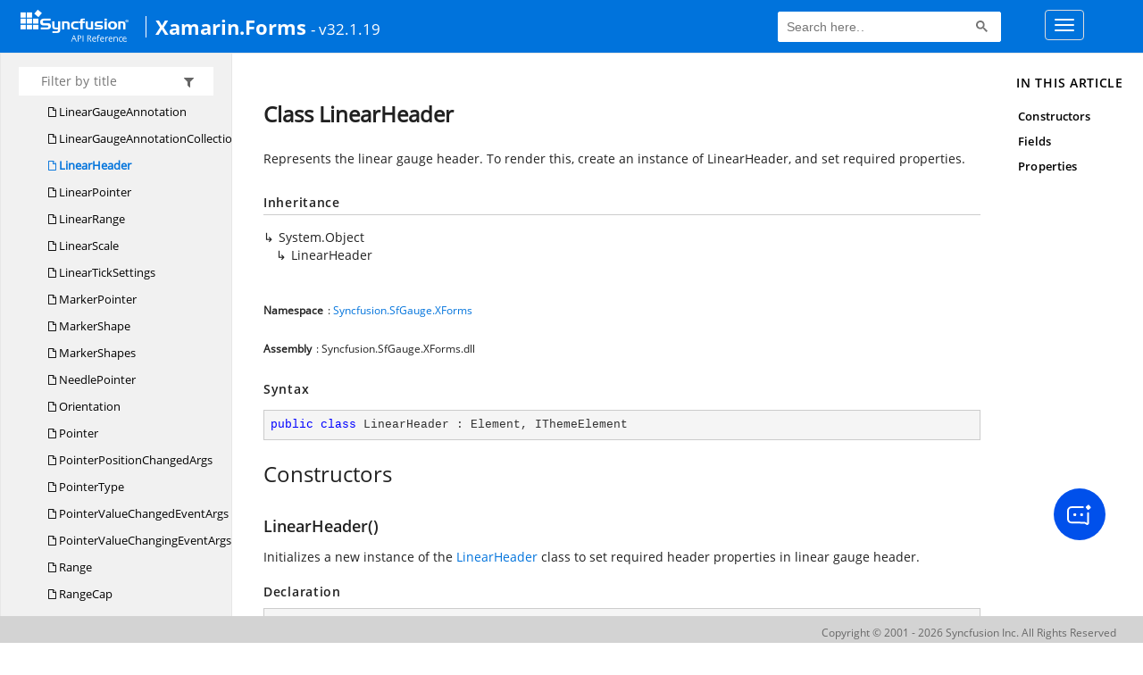

--- FILE ---
content_type: text/html; charset=utf-8
request_url: https://help.syncfusion.com/cr/xamarin/Syncfusion.SfGauge.XForms.LinearHeader.html
body_size: 5607
content:

<html lang="en">
<head>
	<!-- Google Tag Manager -->
	<script>
	(function (w, d, s, l, i) {
	w[l] = w[l] || []; w[l].push({
	'gtm.start':
	new Date().getTime(), event: 'gtm.js'
	}); var f = d.getElementsByTagName(s)[0],
	j = d.createElement(s), dl = l != 'dataLayer' ? '&l=' + l : ''; j.async = true; j.src =
	'https://www.googletagmanager.com/gtm.js?id=' + i + dl; f.parentNode.insertBefore(j, f);
	})(window, document, 'script', 'dataLayer', 'GTM-P3WXFWCW');
	</script>
	<!-- Load GTM-W8WD8WN on user interaction -->
	<script>
	document.addEventListener("DOMContentLoaded", function () {
	const events = ["mousemove", "scroll", "keydown", "touchstart"];
	function loadGTM() {
	events.forEach(event => document.removeEventListener(event, loadGTM));
	(function (w, d, s, l, i) {
	w[l] = w[l] || []; w[l].push({
	'gtm.start':
	new Date().getTime(), event: 'gtm.js'
	}); var f = d.getElementsByTagName(s)[0],
	j = d.createElement(s), dl = l != 'dataLayer' ? '&l=' + l : ''; j.async = true; j.src =
	'https://www.googletagmanager.com/gtm.js?id=' + i + dl; f.parentNode.insertBefore(j, f);
	})(window, document, 'script', 'dataLayer', 'GTM-W8WD8WN');
	}
	events.forEach(event => document.addEventListener(event, loadGTM, { once: true }));
	});
	</script>

    <meta name="viewport" content="width=device-width, initial-scale=1">
 
    <link rel="stylesheet" href="https://cdn.syncfusion.com/documentation/styles/bootstrap.gzip.min.css" />
    <!--Combined the following scripts files style.css, bootstrap-multiselect.css, Site.css and named as crdocumentation.css. it has minified, gziped and referred here.
        File path : "HomePage\Syncfusion.Documentation.Website/Content/Stylesheets/Customfonts/style.css and Syncfusion.Documentation.Website\Content\Stylesheets\CSS\"
    -->
    <link rel="stylesheet" href="/content/stylesheets/customfonts/style.css" />
    <link rel="stylesheet" href="/content/stylesheets/css/crmenu.css" />
    <script src="https://cdn.syncfusion.com/scripts/documentation/custom-scripts/jquery-1.10.2.min.js.gz"></script>
    <script src="https://cdn.syncfusion.com/scripts/documentation/custom-scripts/bootstrap.min.js.gz" defer></script>
    <script src="https://cdn.syncfusion.com/scripts/documentation/custom-scripts/select2.full.min.js.gz" defer></script>
    <script src="https://cdn.syncfusion.com/scripts/documentation/custom-scripts/bootstrap-multiselect.min.js.gz" defer></script>
    <script src="https://cdn.syncfusion.com/scripts/documentation/custom-scripts/WaitingPopup-Search.js.gz" defer></script>
    <script src="https://cdn.syncfusion.com/scripts/documentation/custom-scripts/modernizr-1.7.min.js.gz" defer></script>
    <script src="/scripts/crdocument.js" defer></script>
    <script src="/scripts/waitingpopup.js" defer></script>
    <link rel="alternate" hreflang="en-US" href="https://help.syncfusion.com/cr/xamarin/Syncfusion.SfGauge.XForms.LinearHeader.html" />
    <script type="application/ld+json">
         {"@context": "https://schema.org","@type": "Organization","name": "Syncfusion","url": "https://help.syncfusion.com/cr/xamarin/Syncfusion.SfGauge.XForms.LinearHeader.html","logo": "https://cdn.syncfusion.com/content/images/company-logos/Syncfusion_logos.png","sameAs": ["https://www.facebook.com/Syncfusion","https://twitter.com/Syncfusion","https://www.linkedin.com/company/syncfusion?trk=top_nav_home","mailto:support@syncfusion.com?"]}
    </script>
	<meta name="robots" content="follow, index" />

	<title>Class LinearHeader - Xamarin.Forms API Reference | Syncfusion</title>
	<meta name="viewport" content="width=device-width, initial-scale=1">
    <meta charset="utf-8">
    <meta http-equiv="X-UA-Compatible" content="IE=edge,chrome=1">
    <meta name="description" content="Represents the linear gauge header. To render this, create an instance of LinearHeader, and set required properties.">
    <meta name="viewport" content="width=device-width">
    <meta name="title" content="Class LinearHeader
   ">
    
    
    <link rel="shortcut icon" href="../favicon.ico">
    <link rel="stylesheet" href="../styles/docfx.vendor.css">
    <link rel="stylesheet" href="../styles/docfx.css">
    <link rel="stylesheet" href="../styles/main.css">
<link rel="stylesheet" href="../styles/CRLayout.css">
<link rel="stylesheet" href="https://cdn.syncfusion.com/content/stylesheets/components/Stack1.3.7/layoutfont_cdn.css">
    <meta property="docfx:navrel" content="../toc.html">
    <meta property="docfx:tocrel" content="toc.html">
    
    <meta property="docfx:rel" content="../">
    
  <!-- Start Alexa Certify Javascript -->
<script type="text/javascript">
_atrk_opts = { atrk_acct:"LPpPs1Fx9f207i", domain:"syncfusion.com",dynamic: true};
(function() { var as = document.createElement('script'); as.type = 'text/javascript'; as.async = true; as.src = "https://certify-js.alexametrics.com/atrk.js"; var s = document.getElementsByTagName('script')[0];s.parentNode.insertBefore(as, s); })();
</script>
<noscript><img src="https://certify.alexametrics.com/atrk.gif?account=LPpPs1Fx9f207i" style="display:none" height="1" width="1" alt="alexa"></noscript>
<!-- End Alexa Certify Javascript -->

	<link rel="canonical" href="https://help.syncfusion.com/xamarin/Syncfusion.SfGauge.XForms.LinearHeader.html">
</head>
<body data-spy="scroll" data-target="#affix" data-offset="120">
	<!-- Google Tag Manager (noscript) -->
	<noscript><iframe src="https://www.googletagmanager.com/ns.html?id=GTM-P3WXFWCW"
	height="0" width="0" style="display:none;visibility:hidden"></iframe>
	</noscript>
	<!--Interaction-->
	<noscript>
	<iframe src="https://www.googletagmanager.com/ns.html?id=GTM-W8WD8WN"
	height="0" width="0" style="display:none;visibility:hidden"></iframe>
	</noscript>
	<!-- End Google Tag Manager (noscript) -->
    <div id="main_section">
        <input id="tocload" name="tocload" type="hidden" value="False" />


<script type="text/javascript">
    (function () {
        var config = {
            kitId: 'eab3tki',
            scriptTimeout: 5000
        };
        var h = document.getElementsByTagName('html')[0];
        h.className += 'wf-loading';
        var t = setTimeout(function () {
            h.className = h.className.replace(/(\s|^)wf-loading(\s|$)/g, ' ');
            h.className += ' wf-inactive';
        }, config.scriptTimeout);
        var d = false;
        var tk = document.createElement('script');
        tk.src = '//use.typekit.net/' + config.kitId + '.js';
        tk.type = 'text/javascript';
        tk.async = 'true';
        tk.onload = tk.onreadystatechange = function () {
            var rs = this.readyState;
            if (d || rs && rs != 'complete' && rs != 'loaded') return;
            d = true;
            clearTimeout(t);
            try { Typekit.load(config); } catch (e) { }
        };
        var s = document.getElementsByTagName('script')[0];
        s.parentNode.insertBefore(tk, s);
    })();
</script>
<script type="text/javascript">
    (function (d) {
        var config = {
            kitId: 'ihb7xic',
            scriptTimeout: 3000
        },
        h = d.documentElement, t = setTimeout(function () { h.className = h.className.replace(/\bwf-loading\b/g, "") + " wf-inactive"; }, config.scriptTimeout), tk = d.createElement("script"), f = false, s = d.getElementsByTagName("script")[0], a; h.className += " wf-loading"; tk.src = '//use.typekit.net/' + config.kitId + '.js'; tk.async = true; tk.onload = tk.onreadystatechange = function () { a = this.readyState; if (f || a && a != "complete" && a != "loaded") return; f = true; clearTimeout(t); try { Typekit.load(config) } catch (e) { } }; s.parentNode.insertBefore(tk, s)
    })(document);
</script>

    <nav class="navbar navbar-default navbar-fixed-top" id="ug-header">
	    <div class="container-fluid">
			<div class="navbar-header">
				<div class="ug_header_content">
					<a href="https://help.syncfusion.com/">
						<span class="hidden-xs icon-logo" id="logonew"></span>
					</a>
					<div class="visible-xs mobile-layout">
						<img class="menu-icon" src="/content/images/menu-icon_white.png" data-toggle="collapse" href="#sidetoggle" aria-expanded="false" aria-controls="sidetoggle" id="leftside-toc" alt="menu" />
							<a href="https://help.syncfusion.com/">
								<span class="icon-logo" id="logonew"></span>
							</a>
					</div> 
			    </div>

					<h2 id="platformName">
						<a id="platformUrl" href=/cr/xamarin>Xamarin.Forms</a><label>- v32.1.19</label>
					</h2>
				<form class="navbar-form navbar-left">
						<div class="form-group">
							<gcse:search></gcse:search>
						</div>
				</form>
				<button type="button" class="navbar-toggle collapsed" data-toggle="collapse" data-target="#bs-example-navbar-collapse-1" aria-expanded="false">
					<span class="sr-only">Toggle navigation</span>
					<span class="icon-bar"></span>
					<span class="icon-bar"></span>
					<span class="icon-bar"></span>
				</button>
			</div>
        
				<div class="collapse navbar-collapse menu-right-section menu-bar-item" id="bs-example-navbar-collapse-1">
					<ul class="nav navbar-nav"  id="top_link" >
									<li><a href="https://www.syncfusion.com/code-examples" target="_blank">Code Examples</a></li>
									<li><a href="https://help.syncfusion.com/upgrade-guide/xamarin" target="_blank">Upgrade Guide</a></li>
									<li><a href="https://help.syncfusion.com/xamarin/introduction/overview" id="user_guide" target="_blank">User Guide</a></li>
									<li><a href="https://www.syncfusion.com/demos" target="_blank">Demos</a></li>
									<li><a href="https://support.syncfusion.com/create" target="_blank">Support</a></li>
									<li><a href="https://www.syncfusion.com/forums/xamarin.forms" target="_blank">Forums</a></li>
									<li><a id="download_section" href="https://www.syncfusion.com/downloads/xamarin" target="_blank">Download</a></li>
					</ul>
				</div>
	
		  	</div>
	</nav>

        <div id="loader" class="center"></div><div id="splitter"></div>
    <div id="wrapper">
      <header>
        
        <nav id="autocollapse" class="navbar navbar-inverse ng-scope" role="navigation">
          <div class="container">
            <div class="navbar-header">
              <button type="button" class="navbar-toggle" data-toggle="collapse" data-target="#navbar">
                <span class="sr-only">Toggle navigation</span>
                <span class="icon-bar"></span>
                <span class="icon-bar"></span>
                <span class="icon-bar"></span>
              </button>
              
              <a class="navbar-brand" href="../index.html">
                
              </a>
            </div>
            <div class="collapse navbar-collapse" id="navbar">
              <form class="navbar-form navbar-right" role="search" id="search">
                <div class="form-group">
                  <input type="text" class="form-control" id="search-query" placeholder="Search" autocomplete="off">
                </div>
              </form>
            </div>
          </div>
        </nav>
        
        <div class="subnav navbar navbar-default">
          <div class="container hide-when-search" id="breadcrumb">
            <ul class="breadcrumb">
              <li></li>
            </ul>
          </div>
        </div>
      </header>
      <div class="container body-content">
        
        <div id="search-results">
          <div class="search-list"></div>
          <div class="sr-items">
            <p><i class="glyphicon glyphicon-refresh index-loading"></i></p>
          </div>
          <ul id="pagination"></ul>
        </div>
      </div>
      <div role="main" class="container body-content hide-when-search">
        
        <div class="sidenav hide-when-search">
          <a class="btn toc-toggle collapse" data-toggle="collapse" href="#sidetoggle" aria-expanded="false" aria-controls="sidetoggle">Show / Hide Table of Contents</a>
          <div class="sidetoggle collapse" id="sidetoggle">
            <div id="sidetoc"></div>
          </div>
        </div>
        <div class="article row grid-right">
          <div class="col-md-10">
            <article class="content wrap" id="_content" data-uid="Syncfusion.SfGauge.XForms.LinearHeader">
  
  
  <h1 id="Syncfusion_SfGauge_XForms_LinearHeader" data-uid="Syncfusion.SfGauge.XForms.LinearHeader" class="text-break">Class LinearHeader
  </h1>
  <div class="markdown level0 summary"><p>Represents the linear gauge header. To render this, create an instance of LinearHeader, and set required properties.</p>
</div>
  <div class="markdown level0 conceptual"></div>
  <div class="inheritance">
    <h5>Inheritance</h5>
    <div class="level0"><span class="xref">System.Object</span></div>
    <div class="level1"><span class="xref">LinearHeader</span></div>
  </div>
  <h6><strong>Namespace</strong>: <a class="xref" href="Syncfusion.SfGauge.XForms.html">Syncfusion.SfGauge.XForms</a></h6>
  <h6><strong>Assembly</strong>: Syncfusion.SfGauge.XForms.dll</h6>
  <h5 id="Syncfusion_SfGauge_XForms_LinearHeader_syntax">Syntax</h5>
  <div class="codewrapper">
    <pre><code class="lang-csharp hljs">public class LinearHeader : Element, IThemeElement</code></pre>
  </div>
  <h3 id="constructors">Constructors
  </h3>
  
  
  <a id="Syncfusion_SfGauge_XForms_LinearHeader__ctor_" data-uid="Syncfusion.SfGauge.XForms.LinearHeader.#ctor*"></a>
  <h4 id="Syncfusion_SfGauge_XForms_LinearHeader__ctor" data-uid="Syncfusion.SfGauge.XForms.LinearHeader.#ctor">LinearHeader()</h4>
  <div class="markdown level1 summary"><p>Initializes a new instance of the <a class="xref" href="Syncfusion.SfGauge.XForms.LinearHeader.html">LinearHeader</a> class to set required header properties in linear gauge header.</p>
</div>
  <div class="markdown level1 conceptual"></div>
  <h5 class="decalaration">Declaration</h5>
  <div class="codewrapper">
    <pre><code class="lang-csharp hljs">public LinearHeader()</code></pre>
  </div>
  <h3 id="fields">Fields
  </h3>
  
  
  <h4 id="Syncfusion_SfGauge_XForms_LinearHeader_FontAttributesProperty" data-uid="Syncfusion.SfGauge.XForms.LinearHeader.FontAttributesProperty">FontAttributesProperty</h4>
  <div class="markdown level1 summary"><p>Gets or sets the font attributes for linear header. It changes the font style for the linear gauge header. This is bindable property.</p>
</div>
  <div class="markdown level1 conceptual"></div>
  <h5 class="decalaration">Declaration</h5>
  <div class="codewrapper">
    <pre><code class="lang-csharp hljs">public static readonly BindableProperty FontAttributesProperty</code></pre>
  </div>
  <h5 class="fieldValue">Field Value</h5>
  <table class="table table-borderedfieldvalue table-striped table-condensed" id="borderedfield">
    <thead>
      <tr>
        <th>Type</th>
        
      </tr>
    </thead>
    <tbody>
      <tr>
        <td><span class="xref">Xamarin.Forms.BindableProperty</span></td>
        
      </tr>
    </tbody>
  </table>
  
  
  <h4 id="Syncfusion_SfGauge_XForms_LinearHeader_FontFamilyProperty" data-uid="Syncfusion.SfGauge.XForms.LinearHeader.FontFamilyProperty">FontFamilyProperty</h4>
  <div class="markdown level1 summary"><p>Gets or sets the font family of the text. It changes the font family of header text in linear gauge. This is a bindable property.</p>
</div>
  <div class="markdown level1 conceptual"></div>
  <h5 class="decalaration">Declaration</h5>
  <div class="codewrapper">
    <pre><code class="lang-csharp hljs">public static readonly BindableProperty FontFamilyProperty</code></pre>
  </div>
  <h5 class="fieldValue">Field Value</h5>
  <table class="table table-borderedfieldvalue table-striped table-condensed" id="borderedfield">
    <thead>
      <tr>
        <th>Type</th>
        
      </tr>
    </thead>
    <tbody>
      <tr>
        <td><span class="xref">Xamarin.Forms.BindableProperty</span></td>
        
      </tr>
    </tbody>
  </table>
  
  
  <h4 id="Syncfusion_SfGauge_XForms_LinearHeader_FontProperty" data-uid="Syncfusion.SfGauge.XForms.LinearHeader.FontProperty">FontProperty</h4>
  <div class="markdown level1 summary"><p>Gets or sets the font of the linear header. It changes the linear header size, font family, and font weight. This is bindable property.</p>
</div>
  <div class="markdown level1 conceptual"></div>
  <h5 class="decalaration">Declaration</h5>
  <div class="codewrapper">
    <pre><code class="lang-csharp hljs">public static readonly BindableProperty FontProperty</code></pre>
  </div>
  <h5 class="fieldValue">Field Value</h5>
  <table class="table table-borderedfieldvalue table-striped table-condensed" id="borderedfield">
    <thead>
      <tr>
        <th>Type</th>
        
      </tr>
    </thead>
    <tbody>
      <tr>
        <td><span class="xref">Xamarin.Forms.BindableProperty</span></td>
        
      </tr>
    </tbody>
  </table>
  
  
  <h4 id="Syncfusion_SfGauge_XForms_LinearHeader_ForegroundColorProperty" data-uid="Syncfusion.SfGauge.XForms.LinearHeader.ForegroundColorProperty">ForegroundColorProperty</h4>
  <div class="markdown level1 summary"><p>Gets or sets the foreground color of the linear header. It changes the foreground color for linear gauge header. This is bindable property.</p>
</div>
  <div class="markdown level1 conceptual"></div>
  <h5 class="decalaration">Declaration</h5>
  <div class="codewrapper">
    <pre><code class="lang-csharp hljs">public static readonly BindableProperty ForegroundColorProperty</code></pre>
  </div>
  <h5 class="fieldValue">Field Value</h5>
  <table class="table table-borderedfieldvalue table-striped table-condensed" id="borderedfield">
    <thead>
      <tr>
        <th>Type</th>
        
      </tr>
    </thead>
    <tbody>
      <tr>
        <td><span class="xref">Xamarin.Forms.BindableProperty</span></td>
        
      </tr>
    </tbody>
  </table>
  
  
  <h4 id="Syncfusion_SfGauge_XForms_LinearHeader_OffsetProperty" data-uid="Syncfusion.SfGauge.XForms.LinearHeader.OffsetProperty">OffsetProperty</h4>
  <div class="markdown level1 summary"><p>Gets or sets the Offset of the linear header. It changes the horizontal and vertical offsets of gauge header. This is bindable property.</p>
</div>
  <div class="markdown level1 conceptual"></div>
  <h5 class="decalaration">Declaration</h5>
  <div class="codewrapper">
    <pre><code class="lang-csharp hljs">public static readonly BindableProperty OffsetProperty</code></pre>
  </div>
  <h5 class="fieldValue">Field Value</h5>
  <table class="table table-borderedfieldvalue table-striped table-condensed" id="borderedfield">
    <thead>
      <tr>
        <th>Type</th>
        
      </tr>
    </thead>
    <tbody>
      <tr>
        <td><span class="xref">Xamarin.Forms.BindableProperty</span></td>
        
      </tr>
    </tbody>
  </table>
  
  
  <h4 id="Syncfusion_SfGauge_XForms_LinearHeader_PositionProperty" data-uid="Syncfusion.SfGauge.XForms.LinearHeader.PositionProperty">PositionProperty</h4>
  <div class="markdown level1 summary"><p>Gets or sets the position of the linear header. It changes the horizontal and vertical position of linear header. This is bindable property.</p>
</div>
  <div class="markdown level1 conceptual"></div>
  <h5 class="decalaration">Declaration</h5>
  <div class="codewrapper">
    <pre><code class="lang-csharp hljs">public static readonly BindableProperty PositionProperty</code></pre>
  </div>
  <h5 class="fieldValue">Field Value</h5>
  <table class="table table-borderedfieldvalue table-striped table-condensed" id="borderedfield">
    <thead>
      <tr>
        <th>Type</th>
        
      </tr>
    </thead>
    <tbody>
      <tr>
        <td><span class="xref">Xamarin.Forms.BindableProperty</span></td>
        
      </tr>
    </tbody>
  </table>
  
  
  <h4 id="Syncfusion_SfGauge_XForms_LinearHeader_TextProperty" data-uid="Syncfusion.SfGauge.XForms.LinearHeader.TextProperty">TextProperty</h4>
  <div class="markdown level1 summary"><p>Gets or sets the text property of the linear header. It changes the linear gauge header text. This is bindable property.</p>
</div>
  <div class="markdown level1 conceptual"></div>
  <h5 class="decalaration">Declaration</h5>
  <div class="codewrapper">
    <pre><code class="lang-csharp hljs">public static readonly BindableProperty TextProperty</code></pre>
  </div>
  <h5 class="fieldValue">Field Value</h5>
  <table class="table table-borderedfieldvalue table-striped table-condensed" id="borderedfield">
    <thead>
      <tr>
        <th>Type</th>
        
      </tr>
    </thead>
    <tbody>
      <tr>
        <td><span class="xref">Xamarin.Forms.BindableProperty</span></td>
        
      </tr>
    </tbody>
  </table>
  
  
  <h4 id="Syncfusion_SfGauge_XForms_LinearHeader_TextSizeProperty" data-uid="Syncfusion.SfGauge.XForms.LinearHeader.TextSizeProperty">TextSizeProperty</h4>
  <div class="markdown level1 summary"><p>Gets or sets the text size property of the linear header. It changes the linear gauge header text size. This is a bindable property.</p>
</div>
  <div class="markdown level1 conceptual"></div>
  <h5 class="decalaration">Declaration</h5>
  <div class="codewrapper">
    <pre><code class="lang-csharp hljs">public static readonly BindableProperty TextSizeProperty</code></pre>
  </div>
  <h5 class="fieldValue">Field Value</h5>
  <table class="table table-borderedfieldvalue table-striped table-condensed" id="borderedfield">
    <thead>
      <tr>
        <th>Type</th>
        
      </tr>
    </thead>
    <tbody>
      <tr>
        <td><span class="xref">Xamarin.Forms.BindableProperty</span></td>
        
      </tr>
    </tbody>
  </table>
  <h3 id="properties">Properties
  </h3>
  
  
  <a id="Syncfusion_SfGauge_XForms_LinearHeader_Font_" data-uid="Syncfusion.SfGauge.XForms.LinearHeader.Font*"></a>
  <h4 id="Syncfusion_SfGauge_XForms_LinearHeader_Font" data-uid="Syncfusion.SfGauge.XForms.LinearHeader.Font">Font</h4>
  <div class="markdown level1 summary"><p>Gets or sets the font of the linear header. It changes the gauge header size, font family, and font weight.</p>
</div>
  <div class="markdown level1 conceptual"></div>
  <h5 class="decalaration">Declaration</h5>
  <div class="codewrapper">
    <pre><code class="lang-csharp hljs">public Font Font { get; set; }</code></pre>
  </div>
  <h5 class="propertyValue">Property Value</h5>
  <table class="table table-borderedfieldvalue table-striped table-condensed" id="borderedfield">
    <thead>
      <tr>
        <th>Type</th>
        <th>Description</th>
      </tr>
    </thead>
    <tbody>
      <tr>
        <td><span class="xref">Xamarin.Forms.Font</span></td>
        <td><p>This property takes the <a class="xref" href="Syncfusion.SfGauge.XForms.LinearHeader.html#Syncfusion_SfGauge_XForms_LinearHeader_Font">Font</a> as value.</p>
</td>
      </tr>
    </tbody>
  </table>
  <h5 id="Syncfusion_SfGauge_XForms_LinearHeader_Font_examples">Examples</h5>
  <p>This sample shows how to set the Font for the gauge.</p>
<pre><code>void MyPage()
{
	SfLinearGauge gauge = new SfLinearGauge();
	LinearScale scale = new LinearScale();
	LinearHeader header = new LinearHeader();
	header.Font = new Font();
	scale.Headers.Add(range);
	gauge.Scales.Add(scale);
}</code></pre> 

  
  
  <a id="Syncfusion_SfGauge_XForms_LinearHeader_FontAttributes_" data-uid="Syncfusion.SfGauge.XForms.LinearHeader.FontAttributes*"></a>
  <h4 id="Syncfusion_SfGauge_XForms_LinearHeader_FontAttributes" data-uid="Syncfusion.SfGauge.XForms.LinearHeader.FontAttributes">FontAttributes</h4>
  <div class="markdown level1 summary"><p>Gets or sets font attributes for linear header. It changes the font style for the linear gauge header.</p>
</div>
  <div class="markdown level1 conceptual"></div>
  <h5 class="decalaration">Declaration</h5>
  <div class="codewrapper">
    <pre><code class="lang-csharp hljs">public FontAttributes FontAttributes { get; set; }</code></pre>
  </div>
  <h5 class="propertyValue">Property Value</h5>
  <table class="table table-borderedfieldvalue table-striped table-condensed" id="borderedfield">
    <thead>
      <tr>
        <th>Type</th>
        <th>Description</th>
      </tr>
    </thead>
    <tbody>
      <tr>
        <td><span class="xref">Xamarin.Forms.FontAttributes</span></td>
        <td><p>This property takes the <a class="xref" href="Syncfusion.SfGauge.XForms.LinearHeader.html#Syncfusion_SfGauge_XForms_LinearHeader_FontAttributes">FontAttributes</a>value.</p>
</td>
      </tr>
    </tbody>
  </table>
  
  
  <a id="Syncfusion_SfGauge_XForms_LinearHeader_FontFamily_" data-uid="Syncfusion.SfGauge.XForms.LinearHeader.FontFamily*"></a>
  <h4 id="Syncfusion_SfGauge_XForms_LinearHeader_FontFamily" data-uid="Syncfusion.SfGauge.XForms.LinearHeader.FontFamily">FontFamily</h4>
  <div class="markdown level1 summary"><p>Gets or sets the font family of the text. It changes the font family of header text in linear gauge.</p>
</div>
  <div class="markdown level1 conceptual"></div>
  <h5 class="decalaration">Declaration</h5>
  <div class="codewrapper">
    <pre><code class="lang-csharp hljs">public string FontFamily { get; set; }</code></pre>
  </div>
  <h5 class="propertyValue">Property Value</h5>
  <table class="table table-borderedfieldvalue table-striped table-condensed" id="borderedfield">
    <thead>
      <tr>
        <th>Type</th>
        <th>Description</th>
      </tr>
    </thead>
    <tbody>
      <tr>
        <td><span class="xref">System.String</span></td>
        <td><p>The font family of the text.</p>
</td>
      </tr>
    </tbody>
  </table>
  
  
  <a id="Syncfusion_SfGauge_XForms_LinearHeader_ForegroundColor_" data-uid="Syncfusion.SfGauge.XForms.LinearHeader.ForegroundColor*"></a>
  <h4 id="Syncfusion_SfGauge_XForms_LinearHeader_ForegroundColor" data-uid="Syncfusion.SfGauge.XForms.LinearHeader.ForegroundColor">ForegroundColor</h4>
  <div class="markdown level1 summary"><p>Gets or sets the foreground color of the linear header. It changes the foreground color for the linear gauge header.</p>
</div>
  <div class="markdown level1 conceptual"></div>
  <h5 class="decalaration">Declaration</h5>
  <div class="codewrapper">
    <pre><code class="lang-csharp hljs">public Color ForegroundColor { get; set; }</code></pre>
  </div>
  <h5 class="propertyValue">Property Value</h5>
  <table class="table table-borderedfieldvalue table-striped table-condensed" id="borderedfield">
    <thead>
      <tr>
        <th>Type</th>
        <th>Description</th>
      </tr>
    </thead>
    <tbody>
      <tr>
        <td><span class="xref">Xamarin.Forms.Color</span></td>
        <td><p>This property takes the <span class="xref">Xamarin.Forms.Color</span> as value.</p>
</td>
      </tr>
    </tbody>
  </table>
  <h5 id="Syncfusion_SfGauge_XForms_LinearHeader_ForegroundColor_examples">Examples</h5>
  <p>This sample shows how to set the ForegroundColor for the gauge.</p>
<pre><code>void MyPage()
{
	SfLinearGauge gauge = new SfLinearGauge();
	LinearScale scale = new LinearScale();
	LinearHeader header = new LinearHeader();
	header.ForegroundColor = Color.Red;
	scale.Headers.Add(range);
	gauge.Scales.Add(scale);
}</code></pre> 

  
  
  <a id="Syncfusion_SfGauge_XForms_LinearHeader_Offset_" data-uid="Syncfusion.SfGauge.XForms.LinearHeader.Offset*"></a>
  <h4 id="Syncfusion_SfGauge_XForms_LinearHeader_Offset" data-uid="Syncfusion.SfGauge.XForms.LinearHeader.Offset">Offset</h4>
  <div class="markdown level1 summary"><p>Gets or sets the offset of the linear header. It changes the horizontal and vertical offsets of linear header.</p>
</div>
  <div class="markdown level1 conceptual"></div>
  <h5 class="decalaration">Declaration</h5>
  <div class="codewrapper">
    <pre><code class="lang-csharp hljs">public Point Offset { get; set; }</code></pre>
  </div>
  <h5 class="propertyValue">Property Value</h5>
  <table class="table table-borderedfieldvalue table-striped table-condensed" id="borderedfield">
    <thead>
      <tr>
        <th>Type</th>
        <th>Description</th>
      </tr>
    </thead>
    <tbody>
      <tr>
        <td><span class="xref">Xamarin.Forms.Point</span></td>
        <td><p>This property takes the <span class="xref">Xamarin.Forms.Point</span> as value.</p>
</td>
      </tr>
    </tbody>
  </table>
  <h5 id="Syncfusion_SfGauge_XForms_LinearHeader_Offset_examples">Examples</h5>
  <p>This sample shows how to set the Offset for the gauge.</p>
<pre><code>void MyPage()
{
	SfLinearGauge gauge = new SfLinearGauge();
	LinearScale scale = new LinearScale();
	LinearHeader header = new LinearHeader();
	header.Position = new Point(0.5, 0.7);
	scale.Headers.Add(range);
	gauge.Scales.Add(scale);
}</code></pre> 

  
  
  <a id="Syncfusion_SfGauge_XForms_LinearHeader_Position_" data-uid="Syncfusion.SfGauge.XForms.LinearHeader.Position*"></a>
  <h4 id="Syncfusion_SfGauge_XForms_LinearHeader_Position" data-uid="Syncfusion.SfGauge.XForms.LinearHeader.Position">Position</h4>
  <div class="markdown level1 summary"><p>Gets or sets the position of the linear header. It changes the horizontal and vertical positions of the linear gauge header.</p>
</div>
  <div class="markdown level1 conceptual"></div>
  <h5 class="decalaration">Declaration</h5>
  <div class="codewrapper">
    <pre><code class="lang-csharp hljs">public Point Position { get; set; }</code></pre>
  </div>
  <h5 class="propertyValue">Property Value</h5>
  <table class="table table-borderedfieldvalue table-striped table-condensed" id="borderedfield">
    <thead>
      <tr>
        <th>Type</th>
        <th>Description</th>
      </tr>
    </thead>
    <tbody>
      <tr>
        <td><span class="xref">Xamarin.Forms.Point</span></td>
        <td><p>This property takes the <span class="xref">Xamarin.Forms.Point</span> as value.</p>
</td>
      </tr>
    </tbody>
  </table>
  <h5 id="Syncfusion_SfGauge_XForms_LinearHeader_Position_examples">Examples</h5>
  <p>This sample shows how to set the Position for the gauge.</p>
<pre><code>void MyPage()
{
	SfLinearGauge gauge = new SfLinearGauge();
	LinearScale scale = new LinearScale();
	LinearHeader header = new LinearHeader();
	header.Position = new Point(0.5, 0.7);
	scale.Headers.Add(range);
	gauge.Scales.Add(scale);
}</code></pre> 

  
  
  <a id="Syncfusion_SfGauge_XForms_LinearHeader_Text_" data-uid="Syncfusion.SfGauge.XForms.LinearHeader.Text*"></a>
  <h4 id="Syncfusion_SfGauge_XForms_LinearHeader_Text" data-uid="Syncfusion.SfGauge.XForms.LinearHeader.Text">Text</h4>
  <div class="markdown level1 summary"><p>Gets or sets the text of the linear header. It changes the linear gauge header text. This is a bindable property.</p>
</div>
  <div class="markdown level1 conceptual"></div>
  <h5 class="decalaration">Declaration</h5>
  <div class="codewrapper">
    <pre><code class="lang-csharp hljs">public string Text { get; set; }</code></pre>
  </div>
  <h5 class="propertyValue">Property Value</h5>
  <table class="table table-borderedfieldvalue table-striped table-condensed" id="borderedfield">
    <thead>
      <tr>
        <th>Type</th>
        <th>Description</th>
      </tr>
    </thead>
    <tbody>
      <tr>
        <td><span class="xref">System.String</span></td>
        <td><p>This property takes the <span class="xref">System.String</span> as value.</p>
</td>
      </tr>
    </tbody>
  </table>
  <h5 id="Syncfusion_SfGauge_XForms_LinearHeader_Text_examples">Examples</h5>
  <p>This sample shows how to set the Text for the gauge.</p>
<pre><code>void MyPage()
{
	SfLinearGauge gauge = new SfLinearGauge();
	LinearScale scale = new LinearScale();
	LinearHeader header = new LinearHeader();
	header.Text = &quot;Syncfusion&quot;;
	scale.Headers.Add(range);
	gauge.Scales.Add(scale);
}</code></pre> 

  
  
  <a id="Syncfusion_SfGauge_XForms_LinearHeader_TextSize_" data-uid="Syncfusion.SfGauge.XForms.LinearHeader.TextSize*"></a>
  <h4 id="Syncfusion_SfGauge_XForms_LinearHeader_TextSize" data-uid="Syncfusion.SfGauge.XForms.LinearHeader.TextSize">TextSize</h4>
  <div class="markdown level1 summary"><p>Gets or sets the text size of the linear header. It changes the linear gauge header text size. This is a bindable property.</p>
</div>
  <div class="markdown level1 conceptual"></div>
  <h5 class="decalaration">Declaration</h5>
  <div class="codewrapper">
    <pre><code class="lang-csharp hljs">public double TextSize { get; set; }</code></pre>
  </div>
  <h5 class="propertyValue">Property Value</h5>
  <table class="table table-borderedfieldvalue table-striped table-condensed" id="borderedfield">
    <thead>
      <tr>
        <th>Type</th>
        
      </tr>
    </thead>
    <tbody>
      <tr>
        <td><span class="xref">System.Double</span></td>
        
      </tr>
    </tbody>
  </table>
</article>
          </div>
          
          <div class="hidden-sm col-md-2" role="complementary">
            <div class="sideaffix">
              <div class="contribution">
                <ul class="nav">
                </ul>
              </div>
              <nav class="bs-docs-sidebar hidden-print hidden-xs hidden-sm affix" id="affix">
              
              </nav>
            </div>
          </div>
        </div>
      </div>
      
      <footer>
        <div class="grad-bottom"></div>
        <div class="footer">
          <div class="container">
            <span class="pull-right">
              <a href="#top">Back to top</a>
            </span>
            
            <span>Generated by <strong>DocFX</strong></span>
          </div>
        </div>
      </footer>
    </div>
    
    <script type="text/javascript" src="../styles/docfx.vendor.js"></script>
    <script type="text/javascript" src="../styles/docfx.js"></script>
    <script type="text/javascript" src="../styles/main.js"></script>
 <script type="text/javascript" src="../styles/swfobject.js"></script>
 <script type="text/javascript">
	$(document).ready(function() {
		$("footer").html("");
  if(window.matchMedia('(max-width: 992px)').matches && window.matchMedia('(min-width: 768px)').matches){
  $(".article .hidden-sm").css("cssText", "display:block !important");
  $(".article .col-md-2").removeClass("hidden-sm");
  $(".bs-docs-sidebar").removeClass("hidden-sm");
  }
});
</script>
  
            <div id="jsug_footer">
                <div id="jsug_copyrights">
                    <a class="" href="https://www.syncfusion.com/copyright" target="_blank">Copyright &copy; 2001 - 2026 Syncfusion Inc. All Rights Reserved</a>
                </div>
            </div>
			<div class="ai_fixed_icon_container">
                <button type="button" class="btn helpbot_chat_button">
                    <img src="//cdn.syncfusion.com/helpbot/staging/images/ai_start_new_page.svg" alt="helpbot icon" id="helpbot_icon" width="32" height="32" />
                    <p class="helpbot_syncfusion_content">Syncfusion HelpBot</p>
                </button>
            </div>
        <div data-toggle="tooltip" data-placement="bottom" id="back-top" title="Back to Top"><i class="fa fa-angle-up"></i></div>
    </div>
    
        <script>
				
		
		
		(function () {
                var cx = '012747974556097732190:2-b42k8u31u';
                var gcse = document.createElement('script');
                gcse.type = 'text/javascript';
                gcse.async = true;
                gcse.src = (document.location.protocol == 'https:' ? 'https:' : 'http:') + '//cse.google.com/cse.js?cx=' + cx;
                var s = document.getElementsByTagName('script')[0];
                s.parentNode.insertBefore(gcse, s);
            })();
           
          setInterval(function () { $("#gsc-i-id1").attr("placeholder", "Search here.."); }, 100);           
        </script>    
   
               

<script defer src="https://static.cloudflareinsights.com/beacon.min.js/vcd15cbe7772f49c399c6a5babf22c1241717689176015" integrity="sha512-ZpsOmlRQV6y907TI0dKBHq9Md29nnaEIPlkf84rnaERnq6zvWvPUqr2ft8M1aS28oN72PdrCzSjY4U6VaAw1EQ==" data-cf-beacon='{"version":"2024.11.0","token":"00fae5a160ad4360aefe5bf7c7c77985","server_timing":{"name":{"cfCacheStatus":true,"cfEdge":true,"cfExtPri":true,"cfL4":true,"cfOrigin":true,"cfSpeedBrain":true},"location_startswith":null}}' crossorigin="anonymous"></script>
</body>
</html>
